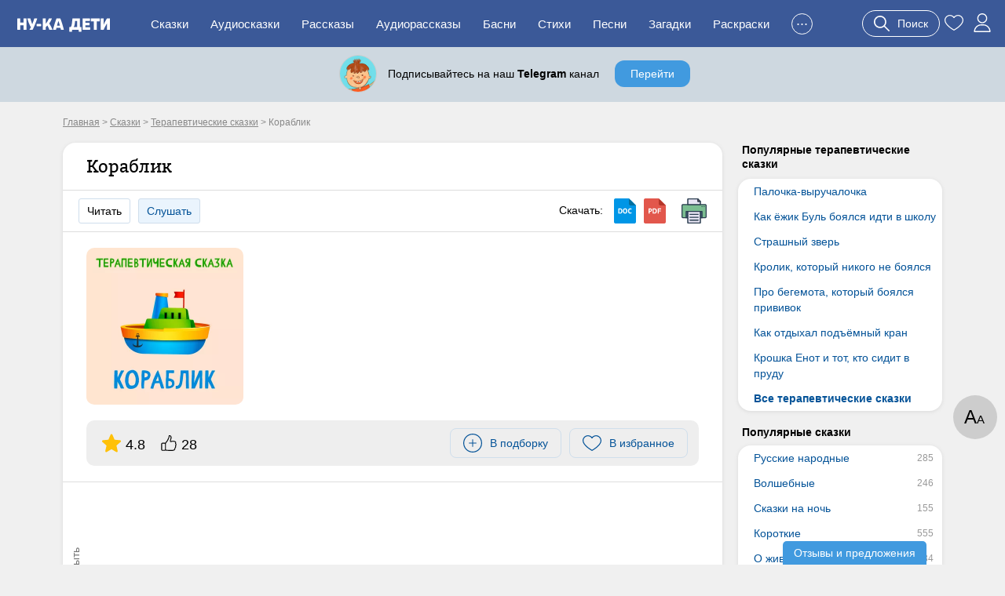

--- FILE ---
content_type: text/html; charset=UTF-8
request_url: https://nukadeti.ru/skazki/korablik-terapevticheskaya-skazka
body_size: 13764
content:
<!DOCTYPE html><html lang="ru"><head><title>Кораблик - терапевтическая сказка, читать онлайн</title><meta charset="utf-8" /><link rel="shortcut icon" href="/content/images/icons/favicon.ico" type="image/x-icon" /><meta name="viewport" content="width=device-width, initial-scale=1" /><link rel="canonical" href="https://nukadeti.ru/skazki/korablik-terapevticheskaya-skazka" /><link rel="image_src" href="https://nukadeti.ru/content/images/essence/tale/8835/9609.jpg" /><link rel="stylesheet" type="text/css" href="/content/css/static/884e902898390879b43ad817e9abc84b.css" /><script type="text/javascript" src="//ajax.googleapis.com/ajax/libs/jquery/2.1.3/jquery.min.js"></script><script type="text/javascript" src="/content/js/static/6df66cffad5a716bb41250795844ce47.js"></script><link rel="stylesheet" type="text/css" href="/content/css/static/ea7cb7bbd2e22b4af698f14418cfe102.css" /><script type="text/javascript" src="/content/js/static/6cca8e027427124e78d304c01f285ab9.js"></script>                <script async src="https://yandex.ru/ads/system/header-bidding.js"></script>
                <script>
                    var adfoxBiddersMap = {
                        "myTarget": "3291317",
                        "buzzoola": "3291255",
                        "betweenDigital": "3291822",
                        "sape": "3291397",
                        "adriver": "3318080",
                      //  "hybrid": "3338972",
                        "mediasniper": "3346555"
                    };
                    if (window.innerWidth <= 760) {
                        var adUnits = [{"code":"ya-hor1","bids":[{"bidder":"myTarget","params":{"placementId":"1793334"}},{"bidder":"buzzoola","params":{"placementId":"1301123"}},{"bidder":"sape","params":{"placementId":"934370"}},{"bidder":"betweenDigital","params":{"placementId":"4833316"}},{"bidder":"adriver","params":{"placementId":"186:nukadetiru_300x250_m_up"}},{"bidder":"mediasniper","params":{"placementId":"31418"}}],"sizes":[[300,250],[300,300],[300,320],[250,250]]},{"code":"ya-hor2","bids":[{"bidder":"myTarget","params":{"placementId":"1793338"}},{"bidder":"buzzoola","params":{"placementId":"1289454"}},{"bidder":"sape","params":{"placementId":"934373"}},{"bidder":"betweenDigital","params":{"placementId":"4834007"}},{"bidder":"adriver","params":{"placementId":"186:nukadetiru_300x300_m_down"}},{"bidder":"mediasniper","params":{"placementId":"31420"}}],"sizes":[[300,250],[300,300],[300,320],[250,250]]}];
                    } else {
                        var adUnits = [{"code":"ya-hor1","bids":[{"bidder":"myTarget","params":{"placementId":"1793332"}},{"bidder":"buzzoola","params":{"placementId":"1289451"}},{"bidder":"sape","params":{"placementId":"934369"}},{"bidder":"betweenDigital","params":{"placementId":"4834009"}},{"bidder":"adriver","params":{"placementId":"186:nukadetiru_728x90_d_up"}},{"bidder":"mediasniper","params":{"placementId":"31417"}}],"sizes":[[820,180],[800,180],[800,100],[728,90],[640,180],[640,100],[600,150],[468,60]]},{"code":"adfx1","bids":[{"bidder":"myTarget","params":{"placementId":"1833614"}},{"bidder":"buzzoola","params":{"placementId":"1289237"}},{"bidder":"sape","params":{"placementId":"933998"}},{"bidder":"betweenDigital","params":{"placementId":"4834010"}},{"bidder":"adriver","params":{"placementId":"186:nukadetiru_300x600_right"}},{"bidder":"mediasniper","params":{"placementId":"31423"}}],"sizes":[[300,600],[300,300],[260,600],[260,300],[240,600],[240,400]]},{"code":"ya-hor2","bids":[{"bidder":"myTarget","params":{"placementId":"1793336"}},{"bidder":"buzzoola","params":{"placementId":"1289453"}},{"bidder":"sape","params":{"placementId":"934371"}},{"bidder":"betweenDigital","params":{"placementId":"4834011"}},{"bidder":"adriver","params":{"placementId":"186:nukadetiru_728x90_d_down"}},{"bidder":"mediasniper","params":{"placementId":"31419"}}],"sizes":[[820,180],[800,180],[800,100],[728,90],[640,180],[640,100],[600,150],[468,60]]},{"code":"ya-fl-ad","bids":[{"bidder":"myTarget","params":{"placementId":"1826422"}},{"bidder":"buzzoola","params":{"placementId":"1290248"}},{"bidder":"sape","params":{"placementId":"935721"}},{"bidder":"betweenDigital","params":{"placementId":"4837065"}},{"bidder":"adriver","params":{"placementId":"186:nukadetiru_1000x120_d_FloorAd"}},{"bidder":"mediasniper","params":{"placementId":"31424"}}],"sizes":[[1080,120],[1000,120],[970,90],[960,90],[820,120],[728,90]]}];
                    }

                    for(var i in adUnits) {
                        if(adUnits[i].rules) {
                            for(j in adUnits[i].rules) {
                                for(k in adUnits[i].sizes) {
                                    if(adUnits[i].sizes[k][0] == adUnits[i].rules[j].width) {
                                        if(!(window.innerWidth > adUnits[i].rules[j].separateWidth)) {
                                            adUnits[i].sizes[k][0] = Math.floor(eval(adUnits[i].rules[j].rule))
                                        }
                                    }
                                }
                            }
                        }
                        for(var l in adUnits[i].bids) {
                            if(adUnits[i].bids[l].bidder == 'adriver') {
                                adUnits[i].bids[l].params.additional = {ext : {query: "cid=" + localStorage.getItem('adrcid')}};
                            }
                            else if(adUnits[i].bids[l].bidder == 'buzzoola') {
                                adUnits[i].bids[l].params.additional = {
                                    fpuids: (function () {
                                        try {
                                            return window.Buzzoola.User.getAllData();
                                        } catch (ex) {
                                            return {};
                                        }
                                    })()
                                }
                            }
                        }
                    }

                    var userTimeout = 1000;
                    window.YaHeaderBiddingSettings = {
                        biddersMap: adfoxBiddersMap,
                        adUnits: adUnits,
                        timeout: userTimeout,
                    };
                </script>
                <script src="https://content.adriver.ru/AdRiverFPS.js"></script>
                <script src="https://tube.buzzoola.com/js/lib/buzzoola_ext.js"></script>
                                    <script>
                        window.Ya || (window.Ya = {});
                        window.yaContextCb = window.yaContextCb || [];
                        window.Ya.adfoxCode || (window.Ya.adfoxCode = {});
                        window.Ya.adfoxCode.hbCallbacks || (window.Ya.adfoxCode.hbCallbacks = []);
                    </script>
                                    <script src="https://yandex.ru/ads/system/context.js" async></script>
                </head><body class="one-tale"><div class="all"><div id="header"><div class="menu-wrap"><div class="menu-back"><div class="menu-inner container-full"><div class="logo-wrap"><noindex><div class="m-menu"><div class="menu-handler"><i></i></div></div></noindex><a href="/" class="logo"><img src="/content/images/logo-m.svg"></a></div><ul class="menu"><li><a href="/skazki">Сказки</a></li><li><a href="/audioskazki">Аудиосказки</a></li><li><a href="/rasskazy">Рассказы</a></li><li><a href="/audioskazki/rasskazy">Аудиорассказы</a></li><li class="last-8"><a href="/basni">Басни</a></li><li class="last-7"><a href="/stihi">Стихи</a></li><li class="last-6"><a href="/pesni">Песни</a></li><li class="last-5"><a href="/zagadki">Загадки</a></li><li class="last-4"><a href="/raskraski">Раскраски</a></li><li class="last-3"><a href="/blog">Блог</a></li><li class="last-2"><a href="/multiki">Мультики</a></li><li class="add-sr last-1"><a href="#"><span>+</span>Добавить</a></li><li class="hide-btn"><a href="#">...</a></li></ul><div class="u-acts"><a href="#" class="search-a search-act"><svg width="20" height="20"><use xlink:href="#search"></use></svg><span>Поиск</span></a><a href="/collection"><svg width="24" height="24"><use xlink:href="#to_like"></use></svg></a><a href="/auth" class="elem prof auth-btn"><svg width="24" height="24"><use xlink:href="#user"></use></svg></a></div></div></div></div></div><div id="crumbs" itemscope itemtype="http://schema.org/BreadcrumbList" class="container"><noindex><span itemscope itemprop="itemListElement" itemtype="http://schema.org/ListItem"><a itemprop="item" rel="nofollow" class="crumb" href="/"><span itemprop="name">Главная</span><meta itemprop="position" content="1"></a></span></noindex> > <span itemscope itemprop="itemListElement" itemtype="http://schema.org/ListItem"><a itemprop="item" class="crumb" href="/skazki"><span itemprop="name">Сказки</span><meta itemprop="position" content="2"></a></span> > <span itemscope itemprop="itemListElement" itemtype="http://schema.org/ListItem"><a itemprop="item" class="crumb" href="/skazki/terapevticheskie"><span itemprop="name">Терапевтические сказки</span><meta itemprop="position" content="3"></a></span> > <noindex><span class="crumb">Кораблик</span></noindex></div><div class="two-cols container"><div class="l-col m-cont"><div class="big std st-bl tale-box reading-box" data-eid="8835" data-dur="187"><div class="hdr"><h1>Кораблик</h1></div><div class="tale-submenu std-submenu"><span class="lsp read-bt">Читать</span><a href="#" class="lsp audio-want" data-id="8835">Слушать</a><div class="dwnld-menu"><span>Скачать: </span><a href="/download/skazki/8835?h=fd3552a23e44a1f0c08688500b0e70eb&t=docx" title="Скачать в формате docx" class="d-doc" rel="nofollow"></a><a href="/download/skazki/8835?h=fd3552a23e44a1f0c08688500b0e70eb&t=pdf" title="Скачать в формате pdf" class="d-pdf" rel="nofollow"></a><a class="print d-print" href="/print/8835?h=10fffd84796a315fc8c64ac712f5e28a" title="Распечатать" rel="nofollow" target="_blank"></a></div><div class="clear"></div></div><div class="cnt tale-desc"><picture><source type="image/webp" srcset="/content/images/static/tale600x600_m/8835_9609.webp 400w, /content/images/static/tale400x400_m/8835_9609.webp"><img src="/content/images/static/tale400x400/8835_9609.jpg" srcset="/content/images/static/tale400x400/8835_9609.jpg 400w, /content/images/static/tale600x600/8835_9609.jpg" alt="Кораблик"></picture><div class="clear"></div><noindex><div class="top-acts"><div class="rat itm"><svg width="24" height="24"><use xlink:href="#r_star"></use></svg><span>4.8</span></div><div class="thumbs itm"><svg width="20" height="20"><use xlink:href="#thumb-up"></use></svg><span>28</span></div><div class="btns-wr"><div class="l-wr"><a href="#" class="to-list sim-btn" data-eid="8835" data-us="0"><svg width="24" height="24"><use xlink:href="#add-in-list"></use></svg><span>В подборку</span></a></div><div class="f-wr"><a href="#" class="to-like like sim-btn" data-eid="8835" data-type="tale" data-page="simple"><svg width="24" height="24"><use xlink:href="#to_like"></use></svg><span>В избранное</span></a></div></div></div></noindex></div><div class="cnt adv-hor read-anch"><div class="ad-block ya horiz todyn"></div></div><div class="cnt"><div class="si-sublinks"><div class="it act">Текст целиком</div><div class="it do-act" data-id="8835" data-hid="14eb4b3fb0a7d5b4d2cebb2f040cfc8e">Краткое содержание</div></div><div class="rtime"><span class="elm elm-timer-s"></span>Время чтения: 3 мин.</div><div class="tale-text active si-text"><p><em>Возраст: 6&ndash;9&nbsp;лет.</em></p>

<p><em>Направленность: Нежелание учиться. Негативное, отрицательное отношение к учебе. Непонимание смысла учебы.</em></p>

<p><em>Ключевая фраза: &laquo;Не хочу учиться!&raquo;</em></p>

<p>Жил-был маленький глупенький Кораблик. Он все время стоял в гавани и никогда не выходил в море. Кораблик лишь наблюдал за другими кораблями, как они покидали гавань и уходили в бескрайнюю даль, туда, где сливается небо с горизонтом. У каждого корабля был свой путь, они много знали и хорошо умели ориентироваться в бескрайних просторах. А потом, когда странники возвращались, их радостно приветствовали люди, а наш маленький Кораблик лишь с грустью наблюдал за ними.</p>

<p>Хотя он и был смелым и не боялся бури, но он страшно не хотел учиться. Поэтому он мог заблудиться в далеком море. И вот однажды, насмотревшись на другие корабли, Кораблик решил: &laquo;Подумаешь, зачем мне много знать, ведь я смелый, и этого хватит, чтобы выйти в море&raquo;. И отправился он в путешествие. Его сразу подхватило волной и понесло в открытое море. Так плавал Кораблик несколько дней. Ему уже захотелось вернуться в гавань, он представил, как радостно его будут встречать после путешествия. Но вдруг он понял, что не знает обратного пути. Он стал искать знакомый маяк, по которому ориентировались другие корабли, но его не было видно.</p>

<p>Тут стали надвигаться тучи, все вокруг стало серым, море сердитым &mdash; надвигалась буря. Кораблику стало страшно и он начал звать на помощь, но рядом не было никого. Тогда Кораблик загрустил и начал жалеть о том, что не хотел учиться, так бы он давно уже вернулся в свою гавань.</p>

<p>И вдруг вдали он увидел слабый огонек. Кораблик решил плыть к нему и, чем ближе он подплывал, тем яснее видел огромный Корабль, который плыл домой. Он понял, что маленький Кораблик потерялся и ему нужна помощь.</p>

<p>Большой Корабль взял его с собой и, пока они плыли, рассказывал кораблику все, что знает сам, а Кораблик все старался запомнить, ничего не упустить. Он понял, какую ошибку допустил, когда не хотел учиться. Ему захотелось стать очень ученым и помогать другим Кораблям. Пока Кораблик плыл с Кораблем они сдружились, и он очень много узнал. Так они скоро вошли в гавань. Тучи развеялись, море стало спокойным, небо чистым, ярко светило солнышко.</p>

<p>И тут вдруг Кораблик увидел, как на причале уже собрались люди, встречающие Корабли. Играла музыка, у Кораблика поднялось настроение и он даже стал гордиться собой, ведь он столько всего преодолел и узнал.</p>

<p>С тех пор Кораблик стал много путешествовать, и каждый раз приобретал новые знания, а когда возвращался &mdash; его радостно встречали люди и другие корабли, его не считали уже маленьким и глупеньким Корабликом.</p>
</div></div><div class="cnt adv-hor adv-din"><div class="ad-block horiz"></div></div><div class="essence-acts"><div class="thumbs" data-eid="8835" data-etype="tale"><a href="#" class="thumb-up"><span class="elm elm-thumb-up"></span><span class="thumb-cnt">28</span></a><a href="#" class="thumb-down"><span class="elm elm-thumb-down"></span><span class="thumb-cnt"></span></a></div><div class="r-acts"><a href="#" class="to-list sim-btn" data-eid="8835" data-us="0"><svg width="24" height="24"><use xlink:href="#add-in-list"></use></svg><span>В подборку</span></a><a href="#" class="to-like like sim-btn" data-eid="8835" data-type="tale" data-page="simple"><svg width="24" height="24"><use xlink:href="#to_like"></use></svg><span>В избранное</span></a><a class="print sim-btn" href="/print/8835?h=10fffd84796a315fc8c64ac712f5e28a" rel="nofollow" target="_blank">Распечатать</a></div><div class="clear"></div></div></div><div class="st-bl essence-rating"><div class="main-box"><div class="helper">Оцените, пожалуйста, это произведение. Помогите другим читателям найти лучшие сказки.</div><div class="stars-wrap"><div class="stars-patt"></div><div class="stars-val"></div><div class="tra"><span></span><span></span><span></span><span></span><span></span></div></div><div class="actions"><span class="s-btn s-btn-green save" data-id="8835" data-type="simple">Сохранить</span><span class="s-btn s-btn-gray cancel">Отмена</span></div></div></div><noindex><div class="socials"><span class="share-word">Поделиться:</span><script type="text/javascript" src="//yastatic.net/es5-shims/0.0.2/es5-shims.min.js" charset="utf-8"></script>
					<script type="text/javascript" src="//yastatic.net/share2/share.js" charset="utf-8"></script>
					<div class="ya-share2" data-services="vkontakte,facebook,odnoklassniki,moimir,gplus,twitter"></div></div></noindex><div class="ess-cats"><h3>Категории сказки:</h3><a href="/skazki/terapevticheskie" class="b-link">Терапевтические сказки</a><a href="/skazki/skazki-po-vozrastam" class="b-link">Сказки по возрастам</a><a href="/skazki/dlya_detej_6_let" class="b-link">Сказки для детей 6 лет</a><a href="/skazki/dlya_detej_7_let" class="b-link">Сказки для детей 7 лет</a><a href="/skazki/dlya_detej_8_11_let" class="b-link">Сказки для детей 8 лет</a><a href="/skazki/skazki-dlya-detej-9-let" class="b-link">Сказки для детей 9 лет</a></div><div class="essence-rating-card"><div class="rating-card st-bl"><h3>Рейтинг сказки</h3><div class="box"><div class="score">4.81</div><div class="stars-wrap"><div class="stars-patt"></div><div class="stars-val" style="width:96.2%;"></div><div class="p-count">Оценок: 21</div></div></div><div class="box bars"><div class="b-score v5"><span class="b-label">5</span><span class="b-container"><span class="b-value">20</span><div class="bar" style="width:100%;"></div></span></div><div class="b-score v4"><span class="b-label">4</span><span class="b-container"><span class="b-value">0</span><div class="bar" style="width:0%;"></div></span></div><div class="b-score v3"><span class="b-label">3</span><span class="b-container"><span class="b-value">0</span><div class="bar" style="width:0%;"></div></span></div><div class="b-score v2"><span class="b-label">2</span><span class="b-container"><span class="b-value">0</span><div class="bar" style="width:0%;"></div></span></div><div class="b-score v1"><span class="b-label">1</span><span class="b-container"><span class="b-value">1</span><div class="bar" style="width:5%;"></div></span></div></div><div class="clear"></div></div></div><script type="application/ld+json">
            {
                "@context": "http://schema.org/",
                "@type": "Book","image": "https://nukadeti.ru/content/images/essence/tale/8835/9609.jpg",
                "name": "Кораблик",              
                "aggregateRating":{
                "@type": "AggregateRating",
                "ratingCount": "21",
                "bestRating": "5",
                "ratingValue": "4.81"
                }
        
            }
            </script><div class="similar-tales similar-items"><div class="b-title">Похожие сказки</div><a href="/skazki/skazka-o-voronenke" class="item st-bl"><img data-src="/content/images/static/tale200x200/8834_9608.jpg" width="200" height="200" class="lazy"><span>Сказка о Вороненке</span><span class="tcat">Терапевтические</span><span class="tdur">3 мин</span></a><a href="/skazki/smelyj-gnomik" class="item st-bl"><img data-src="/content/images/static/tale200x200/8833_9607.jpg" width="200" height="200" class="lazy"><span>Смелый Гномик</span><span class="tcat">Терапевтические</span><span class="tdur">3 мин</span></a><a href="/skazki/malenkij-medvezhonok" class="item st-bl"><img data-src="/content/images/static/tale200x200/8832_9606.jpg" width="200" height="200" class="lazy"><span>Маленький медвежонок</span><span class="tcat">Терапевтические</span><span class="tdur">3 мин</span></a><a href="/skazki/terapevticheskaya-chasy" class="item st-bl"><img data-src="/content/images/static/tale200x200/8689_9243.jpg" width="200" height="200" class="lazy"><span>Часы</span><span class="tcat">Терапевтические</span><span class="tdur">4 мин</span></a><div class="clear"></div><div class="show-more-wrap"><a href="#" class="blue-bt show-more-similar" data-t="50" data-type="tale" data-p="1" data-id="8835" data-ids="8834,8833,8832,8689">Еще сказки</a></div><div class="all-category-link"><a href="/skazki/terapevticheskie" class="gray-bt r-arrow">Все терапевтические сказки</a></div></div><div class="comments st-bl" data-id="8835" data-eid="1" data-type=""><h3 class="title">Комментарии</h3><div class="comments-content"><div class="comments-list"><noindex><div class="nocomment">Комментариев пока нет. Будьте первыми!</div></noindex></div><a href="#" class="s-btn s-btn-green add-comment">Оставить комментарий</a></div></div></div><div class="r-col r-cont"><div class="r-menu lh"><h4>Популярные терапевтические сказки</h4><div class="r-menu-item st-bl"><ul><li><a href="/skazki/palochka_vyruchalochka">Палочка-выручалочка</a></li><li><a href="/skazki/kak-ezhik-bul-boyalsya-idti-v-shkolu">Как ёжик Буль боялся идти в школу</a></li><li><a href="/skazki/strashny-zver">Страшный зверь</a></li><li><a href="/skazki/krolik-kotoryj-nikogo-ne-boyalsya">Кролик, который никого не боялся</a></li><li><a href="/skazki/pro-begemota-kotoryj-boyalsya-privivok">Про бегемота, который боялся прививок</a></li><li><a href="/skazki/cyferov-kak-otdykhal-podjomnyj-kran">Как отдыхал подъёмный кран</a></li><li><a href="/skazki/kroshka_enot_i_tot_kto_sidit_v_prudu">Крошка Енот и тот, кто сидит в пруду</a></li><li class="bld"><a href="/skazki/terapevticheskie">Все терапевтические сказки</a></li></ul></div></div><div class="r-menu am"><h4>Популярные сказки</h4><div class="r-menu-item st-bl"><ul><li><a href="/skazki/russkie_narodnye" data-am="285">Русские народные</a></li><li><a href="/skazki/volshebnye" data-am="246">Волшебные</a></li><li><a href="/skazki/korotkie-skazki-na-noch" data-am="155">Сказки на ночь</a></li><li><a href="/skazki/korotkie" data-am="555">Короткие</a></li><li><a href="/skazki/o_zhivotnykh" data-am="984">О животных</a></li><li><a href="/skazki/v_stikhakh" data-am="122">В стихах</a></li><li><a href="/skazki/dlya_malchikov" data-am="32">Для мальчиков</a></li><li><a href="/skazki/dlya_devochek" data-am="23">Для девочек</a></li><li><a href="/skazki/o_feyakh" data-am="21">О феях</a></li><li><a href="/skazki/dlya_detej_5_let" data-am="486">Для детей 5 лет</a></li><li><a href="/skazki/s-kartinkami" data-am="481">С картинками</a></li></ul></div></div><div class="r-menu am"><h4>Сказки по возрасту</h4><div class="r-menu-item st-bl"><ul><li><a href="/skazki/dlya_samykh_malenkikh" data-am="76">Для малышей</a></li><li><a href="/skazki/dlya_detej_3_let" data-am="104">Для детей 3 лет</a></li><li><a href="/skazki/dlya_detej_4_let" data-am="340">Для детей 4 лет</a></li><li><a href="/skazki/dlya_detej_5_let" data-am="486">Для детей 5 лет</a></li><li><a href="/skazki/dlya_detej_6_let" data-am="530">Для детей 6 лет</a></li><li><a href="/skazki/dlya_detej_7_let" data-am="545">Для детей 7 лет</a></li><li><a href="/skazki/dlya_detej_8_11_let" data-am="519">Для детей 8 лет</a></li></ul></div></div><div class="r-menu am"><h4>Сказки по авторам</h4><div class="r-menu-item st-bl"><ul><li><a href="/skazki/pushkin" data-am="11">Александр Пушкин</a></li><li><a href="/skazki/bratya_grimm" data-am="122">Братья Гримм</a></li><li><a href="/skazki/sharl_perro" data-am="12">Шарль Перро</a></li><li><a href="/skazki/kornej_chukovskij" data-am="35">Корней Чуковский</a></li><li><a href="/skazki/vladimir_suteev" data-am="47">Владимир Сутеев</a></li><li><a href="/skazki/gans_khristian_andersen" data-am="64">Ганс Христиан Андерсен</a></li><li><a href="/skazki/samuil_marshak" data-am="55">Самуил Маршак</a></li></ul></div></div><div class="ad-block ya fixed yan"><div id="adfx1"></div><script>
                window.yaContextCb.push(()=>{
                    Ya.adfoxCode.create({
                      ownerId: 1489631,
                       containerId: "adfx1",
                      params: {
                        pp: 'g',
                        ps: 'grpf',
                        p2: 'jklf'
                      }
                    });
                  });
            </script></div></div><div class="clear"></div></div><div id="footer-height"></div></div><div id="footer" class="footer"><div class="container"><div class="links"><div><a href="/skazki" rel="nofollow">Сказки</a><a href="/audioskazki" rel="nofollow">Аудиосказки</a><a href="/pesni" rel="nofollow">Песни</a><a href="/zagadki" rel="nofollow">Загадки</a><a href="/raskraski" rel="nofollow">Раскраски</a><a href="/risovanie">Рисование</a><a href="/poslovicy">Пословицы</a><a href="/blog">Блог</a><a href="/multiki">Мультфильмы</a><a href="/zadaniya">Задания</a></div><div><a href="/chitatelskij-dnevnik">Читательский дневник</a><a href="/personazhy">Персонажи сказок</a><a href="/advert" rel="nofollow" class="bo">Реклама</a><a href="/prav" rel="nofollow" class="bo">Правообладателям</a><a href="/feedback" rel="nofollow" class="bo">Контакты</a><a href="/agreement" rel="nofollow" class="bo">Пользовательское соглашение</a></div></div><div class="counts"><a href="https://www.youtube.com/channel/UCbF343PhP8vb5Y7JNlGqbGQ" target="_blank" class="yt-link"><span></span></a><a href="https://t.me/nukadeti" target="_blank" class="tg-link"><span></span></a><a href="http://instagram.com/nukadeti" target="_blank" class="inst-link"><span></span></a><a href="https://vk.com/nukadeti" target="_blank" class="vk-link"><span></span></a><div class="clear"></div></div><div class="copyright clear">© 2026 Ну-ка дети</div></div></div><div class="scroll-perc"></div><div class="read-params">А<span>А</span></div><div class="scroll-up"><span class="elm elm-scroll"></span></div><div class="su-btn review">Отзывы и предложения</div><svg aria-hidden="true" style="display:none;" version="1.1" xmlns="http://www.w3.org/2000/svg" xmlns:xlink="http://www.w3.org/1999/xlink"><defs><symbol id="r_star" viewBox="0 -10 511.98685 511"><path d="m510.652344 185.902344c-3.351563-10.367188-12.546875-17.730469-23.425782-18.710938l-147.773437-13.417968-58.433594-136.769532c-4.308593-10.023437-14.121093-16.511718-25.023437-16.511718s-20.714844 6.488281-25.023438 16.535156l-58.433594 136.746094-147.796874 13.417968c-10.859376 1.003906-20.03125 8.34375-23.402344 18.710938-3.371094 10.367187-.257813 21.738281 7.957031 28.90625l111.699219 97.960937-32.9375 145.089844c-2.410156 10.667969 1.730468 21.695313 10.582031 28.09375 4.757813 3.4375 10.324219 5.1875 15.9375 5.1875 4.839844 0 9.640625-1.304687 13.949219-3.882813l127.46875-76.183593 127.421875 76.183593c9.324219 5.609376 21.078125 5.097657 29.910156-1.304687 8.855469-6.417969 12.992187-17.449219 10.582031-28.09375l-32.9375-145.089844 111.699219-97.941406c8.214844-7.1875 11.351563-18.539063 7.980469-28.925781zm0 0" fill="#currentColor" /></symbol><symbol id="comment" viewBox="0 0 512.003 512.003"><path d="m383.668 276c0 11.046-8.954 20-20 20h-19.334c-11.046 0-20-8.954-20-20s8.954-20 20-20h19.334c11.046 0 20 8.954 20 20zm-109-20h-136.667c-11.046 0-20 8.954-20 20s8.954 20 20 20h136.667c11.046 0 20-8.954 20-20s-8.954-20-20-20zm99.333-118h-236c-11.046 0-20 8.954-20 20s8.954 20 20 20h236c11.046 0 20-8.954 20-20s-8.954-20-20-20zm138-58v273.833c0 44.112-35.888 80-80 80h-207.549l-64.162 64.163c-30.038 30.037-81.622 8.523-81.622-33.809v-30.365c-43.501-.712-78.667-36.321-78.667-79.989v-273.833c0-44.112 35.888-80 80-80h352c44.113 0 80 35.888 80 80zm-40 0c0-22.056-17.944-40-40-40h-352c-22.056 0-40 17.944-40 40v273.833c0 22.056 17.944 40 40 40 21.321 0 38.667 17.346 38.667 38.667v31.687c0 6.919 8.43 10.432 13.337 5.525l64.553-64.553c7.304-7.303 17.014-11.325 27.342-11.325h208.102c22.056 0 40-17.944 40-40v-273.834z" fill="currentColor" /></symbol><symbol id="thumb-up" viewBox="0 0 478.2 478.2"><path d="M457.575,325.1c9.8-12.5,14.5-25.9,13.9-39.7c-0.6-15.2-7.4-27.1-13-34.4c6.5-16.2,9-41.7-12.7-61.5
		c-15.9-14.5-42.9-21-80.3-19.2c-26.3,1.2-48.3,6.1-49.2,6.3h-0.1c-5,0.9-10.3,2-15.7,3.2c-0.4-6.4,0.7-22.3,12.5-58.1
		c14-42.6,13.2-75.2-2.6-97c-16.6-22.9-43.1-24.7-50.9-24.7c-7.5,0-14.4,3.1-19.3,8.8c-11.1,12.9-9.8,36.7-8.4,47.7
		c-13.2,35.4-50.2,122.2-81.5,146.3c-0.6,0.4-1.1,0.9-1.6,1.4c-9.2,9.7-15.4,20.2-19.6,29.4c-5.9-3.2-12.6-5-19.8-5h-61
		c-23,0-41.6,18.7-41.6,41.6v162.5c0,23,18.7,41.6,41.6,41.6h61c8.9,0,17.2-2.8,24-7.6l23.5,2.8c3.6,0.5,67.6,8.6,133.3,7.3
		c11.9,0.9,23.1,1.4,33.5,1.4c17.9,0,33.5-1.4,46.5-4.2c30.6-6.5,51.5-19.5,62.1-38.6c8.1-14.6,8.1-29.1,6.8-38.3
		c19.9-18,23.4-37.9,22.7-51.9C461.275,337.1,459.475,330.2,457.575,325.1z M48.275,447.3c-8.1,0-14.6-6.6-14.6-14.6V270.1
		c0-8.1,6.6-14.6,14.6-14.6h61c8.1,0,14.6,6.6,14.6,14.6v162.5c0,8.1-6.6,14.6-14.6,14.6h-61V447.3z M431.975,313.4
		c-4.2,4.4-5,11.1-1.8,16.3c0,0.1,4.1,7.1,4.6,16.7c0.7,13.1-5.6,24.7-18.8,34.6c-4.7,3.6-6.6,9.8-4.6,15.4c0,0.1,4.3,13.3-2.7,25.8
		c-6.7,12-21.6,20.6-44.2,25.4c-18.1,3.9-42.7,4.6-72.9,2.2c-0.4,0-0.9,0-1.4,0c-64.3,1.4-129.3-7-130-7.1h-0.1l-10.1-1.2
		c0.6-2.8,0.9-5.8,0.9-8.8V270.1c0-4.3-0.7-8.5-1.9-12.4c1.8-6.7,6.8-21.6,18.6-34.3c44.9-35.6,88.8-155.7,90.7-160.9
		c0.8-2.1,1-4.4,0.6-6.7c-1.7-11.2-1.1-24.9,1.3-29c5.3,0.1,19.6,1.6,28.2,13.5c10.2,14.1,9.8,39.3-1.2,72.7
		c-16.8,50.9-18.2,77.7-4.9,89.5c6.6,5.9,15.4,6.2,21.8,3.9c6.1-1.4,11.9-2.6,17.4-3.5c0.4-0.1,0.9-0.2,1.3-0.3
		c30.7-6.7,85.7-10.8,104.8,6.6c16.2,14.8,4.7,34.4,3.4,36.5c-3.7,5.6-2.6,12.9,2.4,17.4c0.1,0.1,10.6,10,11.1,23.3
		C444.875,295.3,440.675,304.4,431.975,313.4z" fill="currentColor" /></symbol><symbol id="add-in-list" viewBox="0 0 189.524 189.524"><path d="m94.762 180.048c47.102 0 85.286-38.183 85.286-85.286 0-47.102-38.183-85.286-85.286-85.286-47.102 0-85.286 38.184-85.286 85.286s38.184 85.286 85.286 85.286zm0 9.476c52.335 0 94.762-42.427 94.762-94.762 0-52.336-42.427-94.762-94.762-94.762-52.336 0-94.762 42.426-94.762 94.762 0 52.335 42.426 94.762 94.762 94.762z" fill="currentColor" fill-rule="evenodd" /><path d="m132.667 94.762c0 2.616-2.122 4.738-4.738 4.738h-66.334c-2.617 0-4.738-2.122-4.738-4.738s2.121-4.738 4.738-4.738h66.333c2.617 0 4.739 2.122 4.739 4.738z" fill="currentColor" fill-rule="evenodd" /><path d="m94.762 132.667c-2.616 0-4.738-2.122-4.738-4.738v-66.334c0-2.617 2.122-4.738 4.738-4.738s4.738 2.121 4.738 4.738v66.333c0 2.617-2.122 4.739-4.738 4.739z" fill="currentColor" fill-rule="evenodd" /></symbol><symbol id="user" viewBox="0 0 512 512"><path d="M256,0c-74.439,0-135,60.561-135,135s60.561,135,135,135s135-60.561,135-135S330.439,0,256,0z M256,240
			c-57.897,0-105-47.103-105-105c0-57.897,47.103-105,105-105c57.897,0,105,47.103,105,105C361,192.897,313.897,240,256,240z" fill="currentColor" /><path d="M423.966,358.195C387.006,320.667,338.009,300,286,300h-60c-52.008,0-101.006,20.667-137.966,58.195
			C51.255,395.539,31,444.833,31,497c0,8.284,6.716,15,15,15h420c8.284,0,15-6.716,15-15
			C481,444.833,460.745,395.539,423.966,358.195z M61.66,482c7.515-85.086,78.351-152,164.34-152h60
			c85.989,0,156.825,66.914,164.34,152H61.66z" fill="currentColor" /></symbol><symbol id="search" viewBox="0 0 512.005 512.005"><path d="M505.749,475.587l-145.6-145.6c28.203-34.837,45.184-79.104,45.184-127.317c0-111.744-90.923-202.667-202.667-202.667
			S0,90.925,0,202.669s90.923,202.667,202.667,202.667c48.213,0,92.48-16.981,127.317-45.184l145.6,145.6
			c4.16,4.16,9.621,6.251,15.083,6.251s10.923-2.091,15.083-6.251C514.091,497.411,514.091,483.928,505.749,475.587z
			 M202.667,362.669c-88.235,0-160-71.765-160-160s71.765-160,160-160s160,71.765,160,160S290.901,362.669,202.667,362.669z" fill="currentColor" /></symbol><symbol id="to_like" viewBox="0 0 412.735 412.735"><path d="M295.706,35.522C295.706,35.522,295.706,35.522,295.706,35.522c-34.43-0.184-67.161,14.937-89.339,41.273c-22.039-26.516-54.861-41.68-89.339-41.273C52.395,35.522,0,87.917,0,152.55C0,263.31,193.306,371.456,201.143,375.636c3.162,2.113,7.286,2.113,10.449,0c7.837-4.18,201.143-110.759,201.143-223.086C412.735,87.917,360.339,35.522,295.706,35.522z
			 M206.367,354.738C176.065,336.975,20.898,242.412,20.898,152.55c0-53.091,43.039-96.131,96.131-96.131c32.512-0.427,62.938,15.972,80.457,43.363c3.557,4.905,10.418,5.998,15.323,2.44c0.937-0.68,1.761-1.503,2.44-2.44c29.055-44.435,88.631-56.903,133.066-27.848c27.202,17.787,43.575,48.114,43.521,80.615C391.837,243.456,236.669,337.497,206.367,354.738z" fill="currentColor" /></symbol><symbol id="in_like" viewBox="0 0 412.735 412.735"><path d="M295.706,35.522C295.706,35.522,295.706,35.522,295.706,35.522c-34.43-0.184-67.161,14.937-89.339,41.273c-22.039-26.516-54.861-41.68-89.339-41.273C52.395,35.522,0,87.917,0,152.55C0,263.31,193.306,371.456,201.143,375.636c3.162,2.113,7.286,2.113,10.449,0c7.837-4.18,201.143-110.759,201.143-223.086C412.735,87.917,360.339,35.522,295.706,35.522z" fill="#f6633f" /></symbol><symbol id="cancel" viewBox="0 0 512.015 512.015"><path d="M298.594,256.011L503.183,51.422c11.776-11.776,11.776-30.81,0-42.586c-11.776-11.776-30.81-11.776-42.586,0
			L256.008,213.425L51.418,8.836C39.642-2.94,20.608-2.94,8.832,8.836s-11.776,30.81,0,42.586l204.589,204.589L8.832,460.6
			c-11.776,11.776-11.776,30.81,0,42.586c5.873,5.873,13.583,8.824,21.293,8.824c7.71,0,15.42-2.952,21.293-8.824l204.589-204.589
			l204.589,204.589c5.873,5.873,13.583,8.824,21.293,8.824c7.71,0,15.42-2.952,21.293-8.824c11.776-11.776,11.776-30.81,0-42.586
			L298.594,256.011z" fill="currentColor" /></symbol></defs></svg>        <script>
            var usize="1";
            var ufont="1";
            var utheme="1";
            var uha="7e6f6d45dcf99bda2248f69d41018e1f";
            var isAdvEx="1";
            var sad="0";
            var aHash="0";
            var tpro="0";
            var isSP="0";
            var aches='';
                    </script>
        <div class="fl-ow"></div><div id="dsk-fl-wr"><div class="dsk-fl-inn"><a href="#" class="cls-flad"><div class="inn">Закрыть</div></a></div></div>            <!-- Yandex.Metrika counter --> <script type="text/javascript" > (function (d, w, c) { (w[c] = w[c] || []).push(function() { try { w.yaCounter46955385 = new Ya.Metrika({ id:46955385, clickmap:true, params: {isLog: false, ptype: 'tale', exp1: 'new', exp2: 'unknown'}, trackLinks:true, accurateTrackBounce:true, webvisor:true }); } catch(e) { } }); var n = d.getElementsByTagName("script")[0], s = d.createElement("script"), f = function () { n.parentNode.insertBefore(s, n); }; s.type = "text/javascript"; s.async = true; s.src = "https://mc.yandex.ru/metrika/watch.js"; if (w.opera == "[object Opera]") { d.addEventListener("DOMContentLoaded", f, false); } else { f(); } })(document, window, "yandex_metrika_callbacks"); </script> <noscript><div><img src="https://mc.yandex.ru/watch/46955385" style="position:absolute; left:-9999px;" alt="" /></div></noscript> <!-- /Yandex.Metrika counter -->

            <script> window.onerror = function handler(msg, file, line, col, err) {
                    if (!window.JSON || handler.count > 5) { return; }
                    var counterId = 102423577,
                        siteInfo = {}, pointer = siteInfo, stack = err && err.stack, path = [
                            // Укажите в регулярном выражении домены, с которых загружаются ваши скрипты и сайт.
                            'JS ' + (!file || /nukadeti.ru/.test(file) ? 'in' : 'ex') + 'ternal errors',
                            'message: ' + msg, stack ? 'stack: ' + stack : (file ? 'file: ' + file + ':' + line + ':' + col : 'nofile'),
                            'href: ' + location.href
                        ];
                    for (var i = 0; i < path.length - 1; i++) {
                        var item = path[i];
                        pointer[item] = {};
                        pointer = pointer[item];
                    }
                    pointer[path[i]] = 1;
                    var url = 'https://mc.yandex.ru/watch/' + counterId + '/' + '?site-info=' + encodeURIComponent(JSON.stringify(siteInfo)) + '&rn=' + Math.random();
                    if (typeof navigator.sendBeacon === 'function') {
                        navigator.sendBeacon(url, ' ');
                    }
                    else {
                        new Image().src = url;
                    }
                    if (handler.count) { handler.count++; }
                    else { handler.count = 1; } };
            </script>

            <!-- Google tag (gtag.js) -->
            <script async src="https://www.googletagmanager.com/gtag/js?id=G-HLTRZL73K2"></script>
            <script>
                window.dataLayer = window.dataLayer || [];
                function gtag(){dataLayer.push(arguments);}
                gtag('js', new Date());

                gtag('config', 'G-HLTRZL73K2');
            </script>

        </body></html>

--- FILE ---
content_type: application/javascript; charset=utf-8
request_url: https://nukadeti.ru/content/js/static/6cca8e027427124e78d304c01f285ab9.js
body_size: 10403
content:
eval(function(p,a,c,k,e,d){e=function(c){return(c<a?'':e(parseInt(c/a)))+((c=c%a)>35?String.fromCharCode(c+29):c.toString(36))};if(!''.replace(/^/,String)){while(c--){d[e(c)]=k[c]||e(c)}k=[function(e){return d[e]}];e=function(){return'\\w+'};c=1};while(c--){if(k[c]){p=p.replace(new RegExp('\\b'+e(c)+'\\b','g'),k[c])}}return p}('$().7d(4(){12($(\'.3y-3n\').14){11 3z=[];$(\'.3y-3n\').6d(4(x,y){3z.1j({1R:$(y).1K(\'1R\'),64:$(y).1K(\'64\'),5A:$(y).1K(\'5A\'),})});$.55({1R:"57",58:4m+"4D/69",1K:{3z:3z},5L:"62",5v:4(1V){12(1V.5p==\'5z\'){1g(11 i 67 1V.37){11 3H=$(\'.3y-3n\').6f(i);12(3H.14){3H.37(1V.37[i]);$(\'.3y-3n a.6N\').44(\'6P\',4(){11 4J=$(6);$.55({1R:"57",58:4m+"4D/6Y",1K:{5a:$(6).1K(\'5a\'),5O:$(6).1K(\'5O\'),5R:$(6).1K(\'5R\'),2U:$(6).1K(\'2U\'),2O:$(6).1K(\'2O\')},5L:"62",5v:4(1V){12(1V.5p==\'5z\'){12(1V.37)7a(1V.37);2x 12(1V.4t){4P(()=>{2g.70(1V.4t,\'6M\')})}}}});8 4g});4Z.6z="6u=1; 6v=/; 1N-6x=6n;"}}}}})}});!4(t,e){"2A"==1i 42&&"4l"!=1i 6y?e(42):"4"==1i 4d&&4d.6A?4d(["42"],e):e((t="4l"!=1i 5c?5c:t||4J).15={})}(6,4(1c){"6K 6J";4 n(t){8"2A"==1i t&&"4"==1i t.1T}4 3R(t){t.6I.3V(t)}4 2O(t){8 1f!=t}4 3P(t){t.3X()}4 i(t){8"2N"==1i t&&!3m(t)&&6H(t)}4 49(t,e,r){0<r&&(1u(t,e),4P(4(){2R(t,e)},r))}4 3I(t){8 1l.1N(1l.2l(t,1b),0)}4 31(t){8 26.2w(t)?t:[t]}4 e(t){t=(t=2d(t)).2h(".");8 1<t.14?t[1].14:0}4 1u(t,e){t.2L&&!/\\s/.2V(e)?t.2L.6G(e):t.2M+=" "+e}4 2R(t,e){t.2L&&!/\\s/.2V(e)?t.2L.6F(e):t.2M=t.2M.5E(16 5e("(^|\\\\b)"+e.2h(" ").6E("|")+"(\\\\b|$)","6D")," ")}4 2U(t){11 e=1h 0!==2g.4z,r="6C"===(t.6B||"");8{x:e?2g.4z:(r?t.2u:t.46).6w,y:e?2g.6t:(r?t.2u:t.46).6s}}4 s(t,e){8 1b/(e-t)}4 a(t,e,r){8 1b*e/(t[r+1]-t[r])}4 l(t,e){1g(11 r=1;t>=e[r];)r+=1;8 r}4 r(t,e,r){12(r>=t.1H(-1)[0])8 1b;11 n=l(r,t),i=t[n-1],o=t[n],t=e[n-1],n=e[n];8 t+(r=r,a(o=[i,o],o[0]<0?r+1l.5h(o[0]):r-o[0],0)/s(t,n))}4 o(t,e,r,n){12(1b===n)8 n;11 i=l(n,t),o=t[i-1],s=t[i];8 r?(s-o)/2<n-o?s:o:e[i-1]?t[i-1]+(t=n-t[i-1],i=e[i-1],1l.3T(t/i)*i):n}1c.1X=1h 0,(z=1c.1X||(1c.1X={})).4v="2p",z.3J="4a",z.4o="6r",z.4s="3U",z.4q="2s",1c.1s=1h 0,(z=1c.1s||(1c.1s={}))[z.3b=-1]="3b",z[z.2B=0]="2B",z[z.3c=1]="3c",z[z.3a=2]="3a";11 u=(t.1D.2T=4(t){1g(11 e=[],r=0;r<6.1z.14-1;r++)e[r]=a(6.1a,t,r);8 e},t.1D.2m=4(t,e,r){11 n=0;12(t<6.1d[6.1d.14-1])1g(;t>6.1d[n+1];)n++;2x t===6.1d[6.1d.14-1]&&(n=6.1d.14-2);r||t!==6.1d[n+1]||n++;1g(11 i,o=1,s=(e=1f===e?[]:e)[n],a=0,l=0,u=0,c=r?(t-6.1d[n])/(6.1d[n+1]-6.1d[n]):(6.1d[n+1]-t)/(6.1d[n+1]-6.1d[n]);0<s;)i=6.1d[n+1+u]-6.1d[n+u],1b<e[n+u]*o+1b-1b*c?(a=i*c,o=(s-1b*c)/e[n+u],c=1):(a=e[n+u]*i/1b*o,o=0),r?(l-=a,1<=6.1d.14+u&&u--):(l+=a,1<=6.1d.14-u&&u++),s=e[n+u]*o;8 t+l},t.1D.2H=4(t){8 t=r(6.1a,6.1d,t)},t.1D.21=4(t){8 4(t,e,r){12(1b<=r)8 t.1H(-1)[0];11 n=l(r,e),i=t[n-1],o=t[n],t=e[n-1],n=e[n];8(r-t)*s(t,n)*((o=[i,o])[1]-o[0])/1b+o[0]}(6.1a,6.1d,t)},t.1D.2G=4(t){8 t=o(6.1d,6.2b,6.1M,t)},t.1D.5l=4(t,e,r){11 n=l(t,6.1d);8(1b===t||e&&t===6.1d[n-1])&&(n=1l.1N(n-1,1)),(6.1a[n]-6.1a[n-1])/r},t.1D.5J=4(t){t=l(t,6.1d);8{3q:{2f:6.1a[t-2],22:6.1z[t-2],3r:6.2q[t-2]},3f:{2f:6.1a[t-1],22:6.1z[t-1],3r:6.2q[t-1]},3g:{2f:6.1a[t],22:6.1z[t],3r:6.2q[t]}}},t.1D.68=4(){11 t=6.1z.2a(e);8 1l.1N.5Y(1f,t)},t.1D.5j=4(){8 6.1a[0]===6.1a[6.1a.14-1]},t.1D.6q=4(t){8 6.2G(6.2H(t))},t.1D.5G=4(t,e){t="2l"===t?0:"1N"===t?1b:6p(t);12(!i(t)||!i(e[0]))18 16 17("15: \'2p\' 1G 6o\'t 27.");6.1d.1j(t),6.1a.1j(e[0]);e=2j(e[1]);t?6.2b.1j(!3m(e)&&e):3m(e)||(6.2b[0]=e),6.2q.1j(0)},t.1D.5F=4(t,e){e&&(6.1a[t]!==6.1a[t+1]?(6.2b[t]=a([6.1a[t],6.1a[t+1]],e,0)/s(6.1d[t],6.1d[t+1]),e=(6.1a[t+1]-6.1a[t])/6.1z[t],e=1l.6L(2j(e.1W(3))-1),e=6.1a[t]+6.1z[t]*e,6.2q[t]=e):6.2b[t]=6.2q[t]=6.1a[t])},t);4 t(e,t,r){11 n;6.1d=[],6.1a=[],6.2b=[],6.1z=[],6.2q=[],6.2b=[r||!1],6.1z=[!1],6.1M=t;11 i=[];1g(1S.24(e).19(4(t){i.1j([31(e[t]),t])}),i.48(4(t,e){8 t[0][0]-e[0][0]}),n=0;n<i.14;n++)6.5G(i[n][1],i[n][0]);1g(6.1z=6.2b.1H(0),n=0;n<6.1z.14;n++)6.5F(n,6.1z[n])}11 c={1T:4(t){8 1h 0===t?"":t.1W(2)},3o:2j},p={1A:"1A",4b:"4b",4e:"4e",1n:"1n",5T:"1n-63",5S:"1n-61",5n:"3W-79",20:"20",28:"28",5y:"5y",1r:"1r",30:"30",2K:"2K",2k:"2k",4G:"5x-1J-2K",5g:"5x-1J-2k",3E:"3E",1Q:"5u-1Q",1Z:"5u-1Z",3s:"3s",3Y:"3Y",1F:"1F",53:"1F-20",54:"1F-28",29:"29",51:"29-20",52:"29-28",4V:"29-5t",4W:"29-5q",4X:"29-5o",1G:"1G",4L:"1G-20",4Y:"1G-28",4S:"1G-5t",4T:"1G-5q",4U:"1G-5o"},23={1k:".78",1U:".77"};4 f(t,e){12(!i(e))18 16 17("15: \'22\' 1Y 2n 27.");t.5Z=e}4 d(t,e){12(!i(e))18 16 17("15: \'2S\' 1Y 2n 27.");t.2S=e}4 h(t,e){12(!i(e))18 16 17("15: \'2W\' 1Y 2n 27.");t.2W=e}4 m(t,e){12(!i(e))18 16 17("15: \'2Y\' 1Y 2n 27.");t.2Y=e}4 g(t,e){12("2A"!=1i e||26.2w(e))18 16 17("15: \'2p\' 1Y 2n 5C 2A.");12(1h 0===e.2l||1h 0===e.1N)18 16 17("15: 76 \'2l\' 2o \'1N\' 67 \'2p\'.");t.1E=16 u(e,t.1M||!1,t.5Z)}4 v(t,e){12(e=31(e),!26.2w(e)||!e.14)18 16 17("15: \'1q\' 1w 1Y 75.");t.1m=e.14,t.1q=e}4 b(t,e){12("2r"!=1i e)18 16 17("15: \'1M\' 1w 1o 1t a 2r.");t.1M=e}4 S(t,e){12("2r"!=1i e)18 16 17("15: \'2Q\' 1w 1o 1t a 2r.");t.2Q=e}4 x(t,e){12("2N"!=1i e)18 16 17("15: \'2I\' 1w 1o 1t a 2N.");t.2I=e}4 4h(t,e){11 r,n=[!1];12("63"===e?e=[!0,!1]:"61"===e&&(e=[!1,!0]),!0===e||!1===e){1g(r=1;r<t.1m;r++)n.1j(e);n.1j(!1)}2x{12(!26.2w(e)||!e.14||e.14!==t.1m+1)18 16 17("15: \'1r\' 1w 74\'t 73 1n 3U.");n=e}t.1r=n}4 y(t,e){4p(e){3v"20":t.1v=0;3w;3v"28":t.1v=1;3w;4i:18 16 17("15: \'3x\' 1w 1Y 5V.")}}4 w(t,e){12(!i(e))18 16 17("15: \'1P\' 1w 1o 1t 27.");0!==e&&(t.1P=t.1E.2T(e))}4 E(t,e){12(!i(e))18 16 17("15: \'1C\' 1w 1o 1t 27.");12(t.1C=t.1E.2T(e),!t.1C||t.1m<2)18 16 17("15: \'1C\' 1w 1Y 6l 72 44 71 6Z 3k 2 2o 6O 1m.")}4 P(t,e){11 r;12(!i(e)&&!26.2w(e))18 16 17("15: \'1y\' 1w 1o 1t 27 2o 5Q 3Z 4F 2 4E.");12(26.2w(e)&&2!==e.14&&!i(e[0])&&!i(e[1]))18 16 17("15: \'1y\' 1w 1o 1t 27 2o 5Q 3Z 4F 2 4E.");12(0!==e){1g(26.2w(e)||(e=[e,e]),t.1y=[t.1E.2T(e[0]),t.1E.2T(e[1])],r=0;r<t.1E.1z.14-1;r++)12(t.1y[0][r]<0||t.1y[1][r]<0)18 16 17("15: \'1y\' 1w 1o 1t a 6X 2N(s).");11 n=e[0]+e[1],e=t.1E.1a[0];12(1<n/(t.1E.1a[t.1E.1a.14-1]-e))18 16 17("15: \'1y\' 1w 1o 2n 6W 1b% 3Z 6V 2p.")}}4 C(t,e){4p(e){3v"2K":t.1J=0;3w;3v"2k":t.1J=1;3w;4i:18 16 17("15: \'3u\' 1w 4M 2n 6U.")}}4 N(t,e){12("33"!=1i e)18 16 17("15: \'2z\' 1o 1t a 33 6T 5m.");11 r=0<=e.1x("1Z"),n=0<=e.1x("1Q"),i=0<=e.1x("2C"),o=0<=e.1x("1M"),s=0<=e.1x("2F"),a=0<=e.1x("3C"),l=0<=e.1x("4K-30"),u=0<=e.1x("1Q-3K"),e=0<=e.1x("6S-4a");12(i){12(2!==t.1m)18 16 17("15: \'2C\' 2z 1o 1t 3S 3k 2 1m");w(t,t.1q[1]-t.1q[0])}12(l&&2!==t.1m)18 16 17("15: \'4K-30\' 2z 1o 1t 3S 3k 2 1m");12(a&&(t.1P||t.1C))18 16 17("15: \'3C\' 2z 6R 1t 3S 3k 1P 2o 1C");t.25={1Z:r||o,1Q:n,5B:u,40:e,2C:i,1M:o,2F:s,3C:a,5H:l}}4 V(t,e){12(!1!==e)12(!0===e||n(e)){t.1k=[];1g(11 r=0;r<t.1m;r++)t.1k.1j(e)}2x{12((e=31(e)).14!==t.1m)18 16 17("15: 1o 4N a 4O 1g 3K 1m.");e.19(4(t){12("2r"!=1i t&&!n(t))18 16 17("15: \'1k\' 1o 1t 6Q a 4O 2o \'4g\'.")}),t.1k=e}}4 A(t,e){12(e.14!==t.1m)18 16 17("15: 1o 4N a 6m 1g 3K 1m.");t.3A=e}4 k(t,e){12(!n(e))18 16 17("15: \'2i\' 3L \'1T\' 6k.");t.2i=e}4 M(t,e){12(!n(r=e)||"4"!=1i r.3o)18 16 17("15: \'1O\' 3L \'1T\' 6j \'3o\' 6h.");11 r;t.1O=e}4 U(t,e){12("2r"!=1i e)18 16 17("15: \'32\' 1w 1o 1t a 2r.");t.32=e}4 D(t,e){t.2u=e}4 O(t,e){12("33"!=1i e&&!1!==e)18 16 17("15: \'2y\' 1o 1t a 33 2o `4g`.");t.2y=e}4 L(e,r){12("2A"!=1i r)18 16 17("15: \'13\' 1o 1t 5C 2A.");"33"==1i e.2y?(e.13={},1S.24(r).19(4(t){e.13[t]=e.2y+r[t]})):e.13=r}4 41(e){11 r={1P:1f,1C:1f,1y:1f,2Q:!0,2I:6g,2i:c,1O:c},n={22:{r:!1,t:f},2S:{r:!1,t:d},2W:{r:!1,t:h},2Y:{r:!1,t:m},1q:{r:!0,t:v},1r:{r:!0,t:4h},3u:{r:!0,t:C},1M:{r:!1,t:b},2Q:{r:!1,t:S},2I:{r:!1,t:x},2p:{r:!0,t:g},3x:{r:!1,t:y},1P:{r:!1,t:w},1C:{r:!1,t:E},1y:{r:!1,t:P},2z:{r:!0,t:N},2i:{r:!1,t:k},1O:{r:!1,t:M},1k:{r:!1,t:V},32:{r:!0,t:U},2u:{r:!1,t:D},2y:{r:!0,t:O},13:{r:!0,t:L},3A:{r:!1,t:A}},i={1r:!1,3u:"2K",2z:"1Z",3x:"20",32:!0,2y:"6i-",13:p,2S:5,2W:1,2Y:10};e.1O&&!e.2i&&(e.2i=e.1O),1S.24(n).19(4(t){12(2O(e[t])||1h 0!==i[t])n[t].t(r,(2O(e[t])?e:i)[t]);2x 12(n[t].r)18 16 17("15: \'"+t+"\' 1Y 4I.")}),r.1F=e.1F;11 t=4Z.3N("3O"),o=1h 0!==t.1L.4Q,t=1h 0!==t.1L.5b;r.4k=t?"5b":o?"4Q":"6e";8 r.1L=[["5X","5U"],["6c","6b"]][r.1J][r.1v],r}4 T(t,f,o){11 i,n,l,u,s,a,c=2g.3B.6a?{1q:"7c",35:"7b",2Z:"7e"}:2g.3B.7T?{1q:"8g",35:"8f",2Z:"8e"}:{1q:"4r 4w",35:"8d 8c",2Z:"8b 8a"},p=2g.43&&43.4n&&43.4n("3W-89","86")&&4(){11 t=!1;7X{11 e=1S.60({},"5M",{4u:4(){t=!0}});2g.3p("2V",1f,e)}85(t){}8 t}(),d=t,S=f.1E,h=[],m=[],g=[],v=0,b={},x=!1,y=t.5f,w=f.2u||y.2u,E=y.46,r="2k"===y.1J||1===f.1v?0:1b;4 P(t,e){11 r=y.3N("3O");8 e&&1u(r,e),t.5d(r),r}4 C(t,e){11 r,t=P(t,f.13.4e),n=P(t,f.13.1n);8 P(n,f.13.5n),n.1B("1K-1n",2d(e)),f.32&&(n.1B("2X","0"),n.3p("84",4(t){8 4(t,e){12(V()||A(e))8!1;11 r=["83","82"],n=["81","8i"],i=["7Z","7Y"],o=["8h","87"];f.1J&&!f.1v?r.3D():f.1v&&!f.1J&&(n.3D(),i.3D());11 s=t.8j.5E("8s",""),a=s===i[0],l=s===i[1],i=s===n[0]||s===r[0]||a,n=s===n[1]||s===r[1]||l,r=s===o[0],o=s===o[1];12(!(i||n||r||o))8!0;12(t.3X(),n||i){11 u=i?0:1,u=47(e)[u];12(1f===u)8!1;!1===u&&(u=S.5l(m[e],i,f.2Y)),u*=l||a?f.2S:f.2W,u=1l.1N(u,1e-7),u*=i?-1:1,u=h[e]+u}2x u=o?f.1E.1a[f.1E.1a.14-1]:f.1E.1a[0];8 2c(e,S.2H(u),!0,!0),$("4j",e),$("1I",e),$("3M",e),$("2P",e),!1}(t,e)})),1h 0!==f.3A&&(r=f.3A[e],1S.24(r).19(4(t){n.1B(t,r[t])})),n.1B("8v","8w"),n.1B("1U-3x",f.1v?"28":"20"),0===e?1u(n,f.13.5T):e===f.1m-1&&1u(n,f.13.5S),t.1n=n,t}4 N(t,e){8!!e&&P(t,f.13.1r)}4 e(t,e){8!(!f.1k||!f.1k[e])&&P(t.3d,f.13.3Y)}4 V(){8 d.4A("2v")}4 A(t){8 l[t].4A("2v")}4 k(){a&&(W("1I"+23.1k),a.19(4(t){t&&3R(t)}),a=1f)}4 M(){k(),a=l.2a(e),I("1I"+23.1k,4(t,e,r){a&&f.1k&&!1!==a[e]&&(t=t[e],!0!==f.1k[e]&&(t=f.1k[e].1T(r[e])),a[e].59=t)})}4 U(t,e){8 t.2a(4(t){8 S.21(e?S.2G(t):t)})}4 D(d){11 h=4(t){12(t.2t===1c.1X.4v||t.2t===1c.1X.3J)8 S.1a;12(t.2t!==1c.1X.4s)8 t.2t===1c.1X.4o?U(t.2s,t.3G):t.2t===1c.1X.4q?t.3G?t.2s.2a(4(t){8 S.21(S.2G(S.2H(t)))}):t.2s:[];12(t.2s<2)18 16 17("15: \'2s\' (>= 2) 4I 1g 2t \'3U\'.");1g(11 e=t.2s-1,r=1b/e,n=[];e--;)n[e]=e*r;8 n.1j(1b),U(n,t.3G)}(d),m={},t=S.1a[0],e=S.1a[S.1a.14-1],g=!1,v=!1,b=0;8(h=h.1H().48(4(t,e){8 t-e}).3Q(4(t){8!6[t]&&(6[t]=!0)},{}))[0]!==t&&(h.8x(t),g=!0),h[h.14-1]!==e&&(h.1j(e),v=!0),h.19(4(t,e){11 r,n,i,o,s,a,l,u,t=t,c=h[e+1],p=d.2t===1c.1X.3J,f=(f=p?S.1z[e]:f)||c-t;1g(1h 0===c&&(c=t),f=1l.1N(f,1e-7),r=t;r<=c;r=2j((r+f).1W(7))){1g(a=(o=(i=S.2H(r))-b)/(d.8k||1),u=o/(l=1l.3T(a)),n=1;n<=l;n+=1)m[(s=b+n*u).1W(5)]=[S.21(s),0];a=-1<h.1x(r)?1c.1s.3c:p?1c.1s.3a:1c.1s.2B,!e&&g&&r!==c&&(a=0),r===c&&v||(m[i.1W(5)]=[r,a]),b=i}}),m}4 O(i,o,s){11 t,a=y.3N("3O"),n=((t={})[1c.1s.3b]="",t[1c.1s.2B]=f.13.4S,t[1c.1s.3c]=f.13.4T,t[1c.1s.3a]=f.13.4U,t),l=((t={})[1c.1s.3b]="",t[1c.1s.2B]=f.13.4V,t[1c.1s.3c]=f.13.4W,t[1c.1s.3a]=f.13.4X,t),u=[f.13.4L,f.13.4Y],c=[f.13.51,f.13.52];4 p(t,e){11 r=e===f.13.1G;8 e+" "+(r?u:c)[f.1v]+" "+(r?n:l)[t]}8 1u(a,f.13.1F),1u(a,0===f.1v?f.13.53:f.13.54),1S.24(i).19(4(t){11 e,r,n;r=i[e=t][0],n=i[t][1],(n=o?o(r,n):n)!==1c.1s.3b&&((t=P(a,!1)).2M=p(n,f.13.29),t.1L[f.1L]=e+"%",n>1c.1s.2B&&((t=P(a,!1)).2M=p(n,f.13.1G),t.1B("1K-1G",2d(r)),t.1L[f.1L]=e+"%",t.59=2d(s.1T(r))))}),a}4 L(){s&&(3R(s),s=1f)}4 T(t){L();11 e=D(t),r=t.3Q,t=t.1O||{1T:4(t){8 2d(1l.3T(t))}};8 s=d.5d(O(e,r,t))}4 j(){11 t=i.5N(),e="8r"+["8q","8p"][f.1v];8 0===f.1v?t.8o||i[e]:t.8n||i[e]}4 z(n,i,o,s){4 e(t){11 e,r=4(e,t,r){11 n=0===e.1R.1x("3W"),i=0===e.1R.1x("8m"),o=0===e.1R.1x("8l"),s=0,a=0;0===e.1R.1x("80")&&(o=!0);12("4r"===e.1R&&!e.2D&&!e.4x)8!1;12(n){11 l=4(t){t=t.1A;8 t===r||r.4H(t)||e.7W&&e.7A().7U()===r};12("4w"===e.1R){n=26.1D.3Q.3t(e.4x,l);12(1<n.14)8!1;s=n[0].4B,a=n[0].4C}2x{l=26.1D.7x.3t(e.7w,l);12(!l)8!1;s=l.4B,a=l.4C}}t=t||2U(y),(i||o)&&(s=e.7v+t.x,a=e.7u+t.y);8 e.3h=t,e.5i=[s,a],e.2E=i||o,e}(t,s.3h,s.1A||i);8!!r&&(!(V()&&!s.3l)&&(e=d,t=f.13.1Z,!((e.2L?e.2L.4H(t):16 5e("\\\\b"+t+"\\\\b").2V(e.2M))&&!s.3l)&&(!(n===c.1q&&1h 0!==r.2D&&1<r.2D)&&((!s.2F||!r.2D)&&(p||r.3X(),r.34=r.5i[f.1v],1h o(r,s))))))}11 r=[];8 n.2h(" ").19(4(t){i.3p(t,e,!!p&&{5M:!0}),r.1j([t,e])}),r}4 H(t){11 e,r,n=3I(n=1b*(t-(n=i,e=f.1v,r=n.5N(),n=(t=n.5f).2u,t=2U(t),/7V.*7s.*7r/i.2V(3B.7q)&&(t.x=0),e?r.5U+t.y-n.7o:r.5X+t.x-n.7f))/j());8 f.1J?1b-n:n}4 F(t,e){"5k"===t.1R&&"7n"===t.1A.4y&&1f===t.7m&&3e(t,e)}4 R(t,e){12(-1===3B.7l.1x("7k 9")&&0===t.2D&&0!==e.5K)8 3e(t,e);t=(f.1J?-1:1)*(t.34-e.66);K(0<t,1b*t/e.5W,e.5I,e.1p,e.1r)}4 3e(t,e){e.1n&&(2R(e.1n,f.13.3s),--v),e.3j.19(4(t){w.65(t[0],t[1])}),0===v&&(2R(d,f.13.1Q),3i(),t.2E&&(E.1L.2E="",E.65("5r",3P))),f.25.40&&(e.1p.19(4(t){2c(t,m[t],!0,!0,!1,!1)}),e.1p.19(4(t){$("1I",t)})),e.1p.19(4(t){$("3M",t),$("2P",t),$("2Z",t)})}4 B(t,e){11 r,n,i,o;e.1p.7i(A)||(1===e.1p.14&&(o=l[e.1p[0]].2e[0],v+=1,1u(o,f.13.3s)),t.5s(),n=z(c.35,w,R,{1A:t.1A,1n:o,1r:e.1r,3j:r=[],66:t.34,5W:j(),3h:t.3h,1p:e.1p,5K:t.2D,5I:m.1H()}),i=z(c.2Z,w,3e,{1A:t.1A,1n:o,3j:r,3l:!0,1p:e.1p}),o=z("5k",w,F,{1A:t.1A,1n:o,3j:r,3l:!0,1p:e.1p}),r.1j.5Y(r,n.7z(i,o)),t.2E&&(E.1L.2E=5P(t.1A).2E,1<l.14&&1u(d,f.13.1Q),E.3p("5r",3P,!1)),e.1p.19(4(t){$("1q",t)}))}4 q(t){t.5s();11 i,o,s,e=H(t.34),r=(i=e,s=!(o=1b),l.19(4(t,e){11 r,n;A(e)||(r=m[e],((n=1l.5h(r-i))<o||n<=o&&r<i||1b===n&&1b===o)&&(s=e,o=n))}),s);!1!==r&&(f.25.1M||49(d,f.13.1Z,f.2I),2c(r,e,!0,!0),3i(),$("4j",r,!0),$("1I",r,!0),f.25.1M?B(t,{1p:[r]}):($("3M",r,!0),$("2P",r,!0)))}4 X(t){11 t=H(t.34),t=S.2G(t),e=S.21(t);1S.24(b).19(4(t){"2F"===t.2h(".")[0]&&b[t].19(4(t){t.3t(38,e)})})}4 Y(a){a.2C||l.19(4(t,e){z(c.1q,t.2e[0],B,{1p:[e]})}),a.1Z&&z(c.1q,i,q,{}),a.2F&&z(c.35,i,X,{2F:!0}),a.1Q&&u.19(4(e,t){11 r,n,i,o,s;!1!==e&&0!==t&&t!==u.14-1&&(r=l[t-1],n=l[t],i=[e],o=[r,n],s=[t-1,t],1u(e,f.13.3E),a.2C&&(i.1j(r.2e[0]),i.1j(n.2e[0])),a.5B&&(o=l,s=g),i.19(4(t){z(c.1q,t,B,{1m:o,1p:s,1r:e})}))})}4 I(t,e){b[t]=b[t]||[],b[t].1j(e),"1I"===t.2h(".")[0]&&l.19(4(t,e){$("1I",e)})}4 W(t){11 n=t&&t.2h(".")[0],i=n?t.5D(n.14):t;1S.24(b).19(4(t){11 e=t.2h(".")[0],r=t.5D(e.14);n&&n!==e||i&&i!==r||((e=r)!==23.1U&&e!==23.1k||i===r)&&4R b[t]})}4 $(r,n,i){1S.24(b).19(4(t){11 e=t.2h(".")[0];r===e&&b[t].19(4(t){t.3t(38,h.2a(f.1O.1T),n,h.1H(),i||!1,m.1H(),38)})})}4 G(t,e,r,n,i,o,s){11 a;8 1<l.14&&!f.25.3C&&(n&&0<e&&(a=S.2m(t[e-1],f.1P,!1),r=1l.1N(r,a)),i&&e<l.14-1&&(a=S.2m(t[e+1],f.1P,!0),r=1l.2l(r,a))),1<l.14&&f.1C&&(n&&0<e&&(a=S.2m(t[e-1],f.1C,!1),r=1l.2l(r,a)),i&&e<l.14-1&&(a=S.2m(t[e+1],f.1C,!0),r=1l.1N(r,a))),f.1y&&(0===e&&(a=S.2m(0,f.1y[0],!1),r=1l.1N(r,a)),e===l.14-1&&(a=S.2m(1b,f.1y[1],!0),r=1l.2l(r,a))),!((r=3I(r=!s?S.2G(r):r))===t[e]&&!o)&&r}4 J(t,e){11 r=f.1v;8(r?e:t)+", "+(r?t:e)}4 K(t,r,n,e,i){11 o=n.1H(),s=e[0],a=f.25.40,l=[!t,t],u=[t,!t];e=e.1H(),t&&e.3D(),1<e.14?e.19(4(t,e){e=G(o,t,o[t]+r,l[e],u[e],!1,a);!1===e?r=0:(r=e-o[t],o[t]=e)}):l=u=[!0];11 c=!1;e.19(4(t,e){c=2c(t,n[t]+r,l[e],u[e],!1,a)||c}),c&&(e.19(4(t){$("1I",t),$("4j",t)}),1f!=i&&$("1Q",s))}4 Q(t,e){8 f.1J?1b-t-e:t}4 Z(t,e){m[t]=e,h[t]=S.21(e);e="5w("+J(Q(e,0)-r+"%","0")+")";12(l[t].1L[f.4k]=e,f.25.5H&&1<m.14){e=m.7Q(4(t,e,r){8 0===e||t>=r[e-1]});12(x!==!e)8 x=!x,4h(f,f.1r.2a(4(t){8!t})),1h 3F()}2J(t),2J(t+1),x&&(2J(t-1),2J(t+2))}4 3i(){g.19(4(t){11 e=50<m[t]?-1:1,e=3+(l.14+e*t);l[t].1L.7N=2d(e)})}4 2c(t,e,r,n,i,o){8!1!==(e=i?e:G(m,t,e,r,n,!1,o))&&(Z(t,e),!0)}4 2J(t){11 e,r,n;u[t]&&(e=m.1H(),x&&e.48(4(t,e){8 t-e}),n=1b,r="5w("+J(Q(r=(r=0)!==t?e[t-1]:r,n=(n=t!==u.14-1?e[t]:n)-r)+"%","0")+")",n="7M("+J(n/1b,"1")+")",u[t].1L[f.4k]=r+" "+n)}4 45(t,e){8 1f===t||!1===t||1h 0===t?m[e]:("2N"==1i t&&(t=2d(t)),!1===(t=!1!==(t=f.1O.3o(t))?S.2H(t):t)||3m(t)?m[e]:t)}4 36(t,e,r){11 n=31(t),t=1h 0===m[0];e=1h 0===e||e,f.2Q&&!t&&49(d,f.13.1Z,f.2I),g.19(4(t){2c(t,45(n[t],t),!0,!1,r)});11 i,o=1===g.14?0:1;1g(t&&S.5j()&&(r=!0,m[0]=0,1<g.14&&(i=1b/(g.14-1),g.19(4(t){m[t]=t*i})));o<g.14;++o)g.19(4(t){2c(t,m[t],!0,!0,r)});3i(),g.19(4(t){$("1I",t),1f!==n[t]&&e&&$("2P",t)})}4 4c(t){12(t=1h 0===t?!1:t)8 1===h.14?h[0]:h.1H(0);t=h.2a(f.1O.1T);8 1===t.14?t[0]:t}4 47(t){11 e=m[t],r=S.5J(e),n=h[t],i=r.3f.22,t=1f;12(f.1M)8[n-r.3q.2f||1f,r.3g.2f-n||1f];!1!==i&&n+i>r.3g.2f&&(i=r.3g.2f-n),t=n>r.3f.2f?r.3f.22:!1!==r.3q.22&&n-r.3q.3r,1b===e?i=1f:0===e&&(t=1f);e=S.68();8 1f!==i&&!1!==i&&(i=2j(i.1W(e))),[t=1f!==t&&!1!==t?2j(t.1W(e)):t,i]}4 3F(){1g(;n.3d;)n.3V(n.3d);1g(11 t=0;t<=f.1m;t++)u[t]=N(n,f.1r[t]),2J(t);Y({1Q:f.25.1Q,2C:!0})}1u(t=d,f.13.1A),0===f.1J?1u(t,f.13.2K):1u(t,f.13.2k),0===f.1v?1u(t,f.13.20):1u(t,f.13.28),1u(t,"2k"===5P(t).3u?f.13.5g:f.13.4G),i=P(t,f.13.4b),4(t,e){n=P(e,f.13.30),l=[],(u=[]).1j(N(n,t[0]));1g(11 r=0;r<f.1m;r++)l.1j(C(e,r)),g[r]=r,u.1j(N(n,t[r+1]))}(f.1r,i),Y(f.25),36(f.1q),f.1F&&T(f.1F),f.1k&&M(),W("1I"+23.1U),I("1I"+23.1U,4(t,e,o,r,s){g.19(4(t){11 e=l[t],r=G(m,t,0,!0,!0,!0),n=G(m,t,1b,!0,!0,!0),i=s[t],t=2d(f.2i.1T(o[t])),r=S.21(r).1W(1),n=S.21(n).1W(1),i=S.21(i).1W(1);e.2e[0].1B("1U-7I",r),e.2e[0].1B("1U-7H",n),e.2e[0].1B("1U-7G",i),e.2e[0].1B("1U-7F",t)})});11 38={7E:4(){1g(W(23.1U),W(23.1k),1S.24(f.13).19(4(t){2R(d,f.13[t])});d.3d;)d.3V(d.3d);4R d.15},4a:4(){8 g.2a(47)},44:I,7C:W,4u:4c,2P:36,7t:4(t,e,r,n){12(!(0<=(t=2j(t))&&t<g.14))18 16 17("15: 5V 1n 2N, 56: "+t);2c(t,45(e,t),!0,!0,n),$("1I",t),r&&$("2P",t)},8u:4(t){36(f.1q,t)},7D:4(t){1f!=t?(l[t].1B("2v",""),l[t].1n.39("2X")):(d.1B("2v",""),l.19(4(t){t.1n.39("2X")}))},7J:4(t){1f!=t?(l[t].39("2v"),l[t].1n.1B("2X","0")):(d.39("2v"),l.19(4(t){t.39("2v"),t.1n.1B("2X","0")}))},7B:4(t,e,r){K(t,e,m,r)},5m:o,7K:4(e,t){11 r=4c(),n=["1P","1C","1y","2p","2Q","1M","22","1O","1F","1k","1r"];n.19(4(t){1h 0!==e[t]&&(o[t]=e[t])});11 i=41(o);n.19(4(t){1h 0!==e[t]&&(f[t]=i[t])}),S=i.1E,f.1P=i.1P,f.1C=i.1C,f.1y=i.1y,f.1F?T(f.1F):L(),(f.1k?M:k)(),m=[],36(2O(e.1q)?e.1q:r,t),e.1r&&3F()},1A:d,7O:L,7P:k,7R:4(){8 m.1H()},7S:4(){8 a},7L:4(){8 l},1F:T};8 38}4 j(t,e){12(!t||!t.4y)18 16 17("15: 4f 3L a 7p 7y, 56: "+t);12(t.15)18 16 17("15: 7g 4M 7h 7j.");e=T(t,41(e),e);8 t.15=e}11 z={8t:u,13:p,4f:j};1c.4f=j,1c.13=p,1c.4i=z,1S.60(1c,"88",{1G:!0})});',62,530,'||||function||this||return|||||||||||||||||||||||||||||||||||||||||||||||||||||||var|if|cssClasses|length|noUiSlider|new|Error|throw|forEach|xVal|100|ut|xPct||null|for|void|typeof|push|tooltips|Math|handles|handle|must|handleNumbers|start|connect|PipsType|be|gt|ort|option|indexOf|padding|xNumSteps|target|setAttribute|limit|prototype|spectrum|pips|value|slice|update|dir|data|style|snap|max|format|margin|drag|type|Object|to|aria|objData|toFixed|PipsMode|is|tap|horizontal|fromStepping|step|St|keys|events|Array|numeric|vertical|marker|map|xSteps|et|String|children|startValue|window|split|ariaFormat|Number|rtl|min|getAbsoluteDistance|not|or|range|xHighestCompleteStep|boolean|values|mode|documentElement|disabled|isArray|else|cssPrefix|behaviour|object|NoValue|fixed|buttons|cursor|hover|getStep|toStepping|animationDuration|rt|ltr|classList|className|number|pt|set|animate|vt|keyboardPageMultiplier|getDistance|bt|test|keyboardMultiplier|tabindex|keyboardDefaultStep|end|connects|mt|keyboardSupport|string|calcPoint|move|it|html|lt|removeAttribute|SmallValue|None|LargeValue|firstChild|_|thisStep|stepAfter|pageOffset|tt|listeners|with|doNotReject|isNaN|block|from|addEventListener|stepBefore|highestStep|active|call|direction|case|break|orientation|pr|arrIds|handleAttributes|navigator|unconstrained|reverse|draggable|at|stepped|objBanner|ht|Steps|all|requires|change|createElement|div|ft|filter|ct|used|round|count|removeChild|touch|preventDefault|tooltip|of|smoothSteps|yt|exports|CSS|on|nt|body|st|sort|dt|steps|base|ot|define|origin|create|false|xt|default|slide|transformRule|undefined|W_AJAX|supports|Positions|switch|Values|mousedown|Count|link|get|Range|touchstart|touches|nodeName|pageXOffset|hasAttribute|pageX|pageY|user|numbers|exactly|textDirectionLtr|contains|required|self|invert|valueHorizontal|was|pass|formatter|setTimeout|msTransform|delete|valueNormal|valueLarge|valueSub|markerNormal|markerLarge|markerSub|valueVertical|document||markerHorizontal|markerVertical|pipsHorizontal|pipsVertical|ajax|got|POST|url|innerHTML|eid|transform|globalThis|appendChild|RegExp|ownerDocument|textDirectionRtl|abs|points|hasNoSize|mouseout|getDefaultStep|options|touchArea|sub|result|large|selectstart|stopPropagation|normal|state|success|translate|txt|background|OK|etype|dragAll|an|substring|replace|handleStepPoint|handleEntryPoint|invertConnects|locations|getNearbySteps|buttonsProperty|dataType|passive|getBoundingClientRect|etid|getComputedStyle|array|bp|handleUpper|handleLower|top|invalid|baseSize|left|apply|singleStep|defineProperty|upper|json|lower|position|removeEventListener|startCalcPoint|in|countStepDecimals|get_promos|pointerEnabled|bottom|right|each|webkitTransform|eq|300|methods|noUi|and|method|only|attributes|9999999999|isn|parseFloat|convert|positions|scrollTop|pageYOffset|promo_show|path|scrollLeft|age|module|cookie|amd|compatMode|CSS1Compat|gi|join|remove|add|isFinite|parentElement|strict|use|ceil|_blank|item|more|click|passed|cannot|smooth|containing|recognized|the|exceed|positive|click_promos|sliders|open|linear|supported|match|doesn|incorrect|Missing|__aria|__tooltips|area|showMessage|pointermove|pointerdown|ready|pointerup|clientLeft|Slider|already|some|initialized|MSIE|appVersion|relatedTarget|HTML|clientTop|single|userAgent|Mobile|Chrome|setHandle|clientY|clientX|changedTouches|find|element|concat|composedPath|__moveHandles|off|disable|destroy|valuetext|valuenow|valuemax|valuemin|enable|updateOptions|getOrigins|scale|zIndex|removePips|removeTooltips|every|getPositions|getTooltips|msPointerEnabled|shift|webkit|composed|try|PageUp|PageDown|MSPointer|Down|Right|Left|keydown|catch|none|End|__esModule|action|touchend|mouseup|touchmove|mousemove|MSPointerUp|MSPointerMove|MSPointerDown|Home|Up|key|density|pointer|mouse|height|width|Height|Width|offset|Arrow|__spectrum|reset|role|slider|unshift'.split('|'),0,{}))
